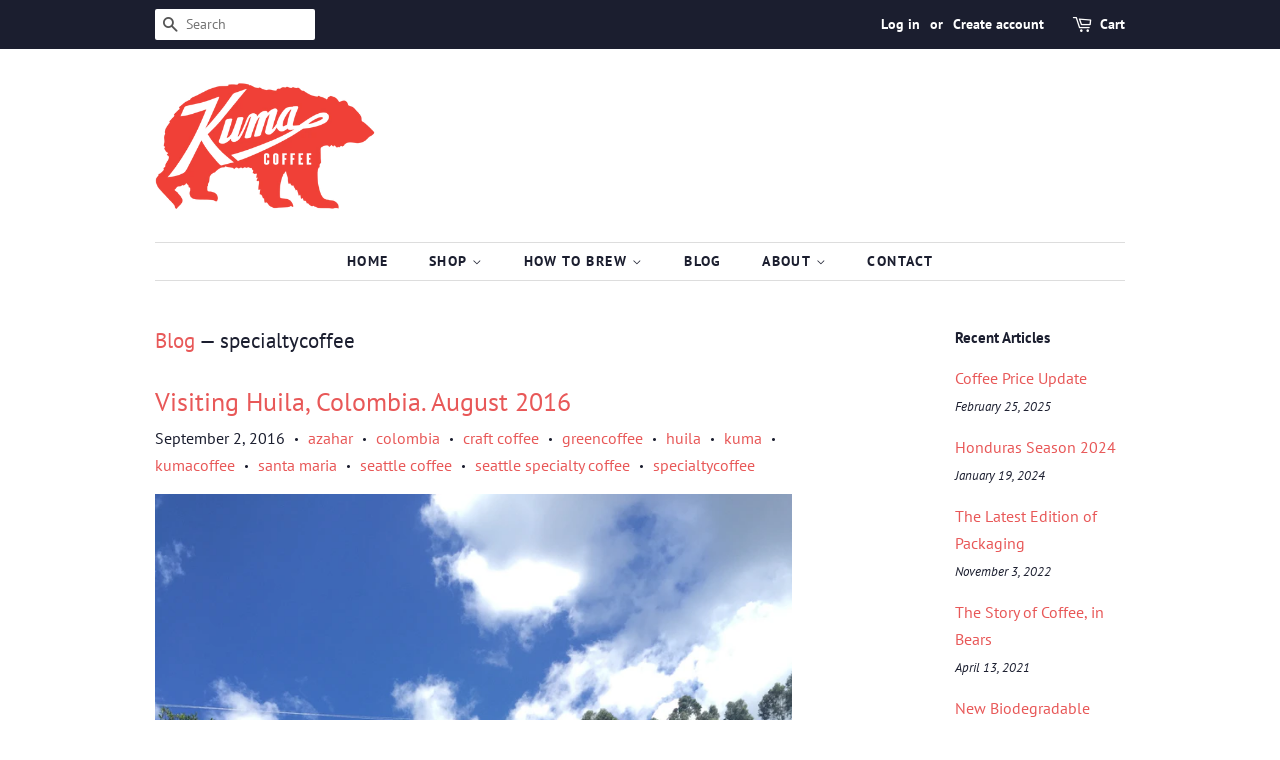

--- FILE ---
content_type: text/javascript
request_url: https://www.kumacoffee.com/cdn/shop/t/23/assets/ndnapps-bannerslider.js?v=150097204979779252431706708382
body_size: 5469
content:
var loadScript=function(url,callback){var script=document.createElement("script");script.type="text/javascript",script.readyState?script.onreadystatechange=function(){(script.readyState=="loaded"||script.readyState=="complete")&&(script.onreadystatechange=null,callback())}:(script.onreadystatechange=callback,script.onload=callback),script.src=url;var x=document.getElementsByTagName("script")[0];x.parentNode.insertBefore(script,x)},replacer=function(finder,element,blackList){if(finder)for(var regex=typeof finder=="string"?new RegExp(finder,"g"):finder,regex2=typeof finder=="string"?new RegExp(finder,"g"):finder,childNodes=element.childNodes,len=childNodes.length,list=typeof blackList=="undefined"?"html,head,style,title,link,meta,script,object,iframe,pre,a,":blackList;len--;){var node=childNodes[len];if((node.nodeType===1||list.indexOf(node.nodeName.toLowerCase())===-1)&&replacer(finder,node,list),!(node.nodeType!==3||!regex.test(node.data))){var frag=function(){var wrap=document.createElement("span"),frag2=document.createDocumentFragment(),sliderId=regex2.exec(node.data)[1];for(wrap.innerHTML='<div class="ndn-bannerslider" id="ndn-bannerslider-'+sliderId+'"></div>';wrap.firstChild;)frag2.appendChild(wrap.firstChild);return frag2}(),parent=node.parentNode;parent.insertBefore(frag,node),parent.removeChild(node)}}},showBannerSliders=function(jQuery2){var B64={alphabet:"ABCDEFGHIJKLMNOPQRSTUVWXYZabcdefghijklmnopqrstuvwxyz0123456789+/=",lookup:null,ie:/MSIE /.test(navigator.userAgent),ieo:/MSIE [67]/.test(navigator.userAgent),encode:function(a){var e,f,g,b=B64.toUtf8(a),c=-1,d=b.length,h=[,,];if(B64.ie){for(var i=[];++c<d;)e=b[c],f=b[++c],h[0]=e>>2,h[1]=(3&e)<<4|f>>4,isNaN(f)?h[2]=h[3]=64:(g=b[++c],h[2]=(15&f)<<2|g>>6,h[3]=isNaN(g)?64:63&g),i.push(B64.alphabet.charAt(h[0]),B64.alphabet.charAt(h[1]),B64.alphabet.charAt(h[2]),B64.alphabet.charAt(h[3]));return i.join("")}for(var i="";++c<d;)e=b[c],f=b[++c],h[0]=e>>2,h[1]=(3&e)<<4|f>>4,isNaN(f)?h[2]=h[3]=64:(g=b[++c],h[2]=(15&f)<<2|g>>6,h[3]=isNaN(g)?64:63&g),i+=B64.alphabet[h[0]]+B64.alphabet[h[1]]+B64.alphabet[h[2]]+B64.alphabet[h[3]];return i},decode:function(a){if(a.length%4)throw new Error("InvalidCharacterError: 'B64.decode' failed: The string to be decoded is not correctly encoded.");var b=B64.fromUtf8(a),c=0,d=b.length;if(B64.ieo){for(var e=[];d>c;)b[c]<128?e.push(String.fromCharCode(b[c++])):b[c]>191&&b[c]<224?e.push(String.fromCharCode((31&b[c++])<<6|63&b[c++])):e.push(String.fromCharCode((15&b[c++])<<12|(63&b[c++])<<6|63&b[c++]));return e.join("")}for(var e="";d>c;)e+=b[c]<128?String.fromCharCode(b[c++]):b[c]>191&&b[c]<224?String.fromCharCode((31&b[c++])<<6|63&b[c++]):String.fromCharCode((15&b[c++])<<12|(63&b[c++])<<6|63&b[c++]);return e},toUtf8:function(a){var d,b=-1,c=a.length,e=[];if(/^[\x00-\x7f]*$/.test(a))for(;++b<c;)e.push(a.charCodeAt(b));else for(;++b<c;)d=a.charCodeAt(b),128>d?e.push(d):2048>d?e.push(192|d>>6,128|63&d):e.push(224|d>>12,128|63&d>>6,128|63&d);return e},fromUtf8:function(a){var c,b=-1,d=[],e=[,,];if(!B64.lookup){for(c=B64.alphabet.length,B64.lookup={};++b<c;)B64.lookup[B64.alphabet.charAt(b)]=b;b=-1}for(c=a.length;++b<c&&(e[0]=B64.lookup[a.charAt(b)],e[1]=B64.lookup[a.charAt(++b)],d.push(e[0]<<2|e[1]>>4),e[2]=B64.lookup[a.charAt(++b)],e[2]!=64)&&(d.push((15&e[1])<<4|e[2]>>2),e[3]=B64.lookup[a.charAt(++b)],e[3]!=64);)d.push((3&e[2])<<6|e[3]);return d}},html={4170:"[base64]"},add_css_setting_theme="PHN0eWxlPjwvc3R5bGU+";jQuery2("head").append(B64.decode(add_css_setting_theme));var blackList;jQuery2("body").each(function(){replacer("\\[ndn-bannerslider-(\\d+)\\]",jQuery2(this).get(0),blackList)});var array=[];jQuery2("body").each(function(){replacer("\\[ndn-bannerslider-(\\d+)\\]",jQuery2(this).get(0),blackList)});var array=[];jQuery2(".ndn-bannerslider").each(function(index){var id=jQuery2(this).attr("id"),numb=id.match(/\d+$/)[0];array[index]=numb});var idslider=array.reduce(function(a,b){return a.indexOf(b)<0&&a.push(b),a},[]);idslider.forEach(function(id){if(html[id]){var html_banner=B64.decode(html[id]),regex=RegExp("ndnapps_banner_publishtoshop*");regex.test(html_banner)==!0&&jQuery2("#ndn-bannerslider-"+id).append(html_banner)}}),jQuery2.ajaxSetup({cache:!1})};typeof jQuery=="undefined"||parseFloat(jQuery.fn.jquery)<1.7?loadScript("//code.jquery.com/jquery-3.4.1.min.js",function(){NDNAPPS=jQuery.noConflict(!0),NDNAPPS(document).ready(function(){showBannerSliders(NDNAPPS)})}):showBannerSliders(jQuery);
//# sourceMappingURL=/cdn/shop/t/23/assets/ndnapps-bannerslider.js.map?v=150097204979779252431706708382
